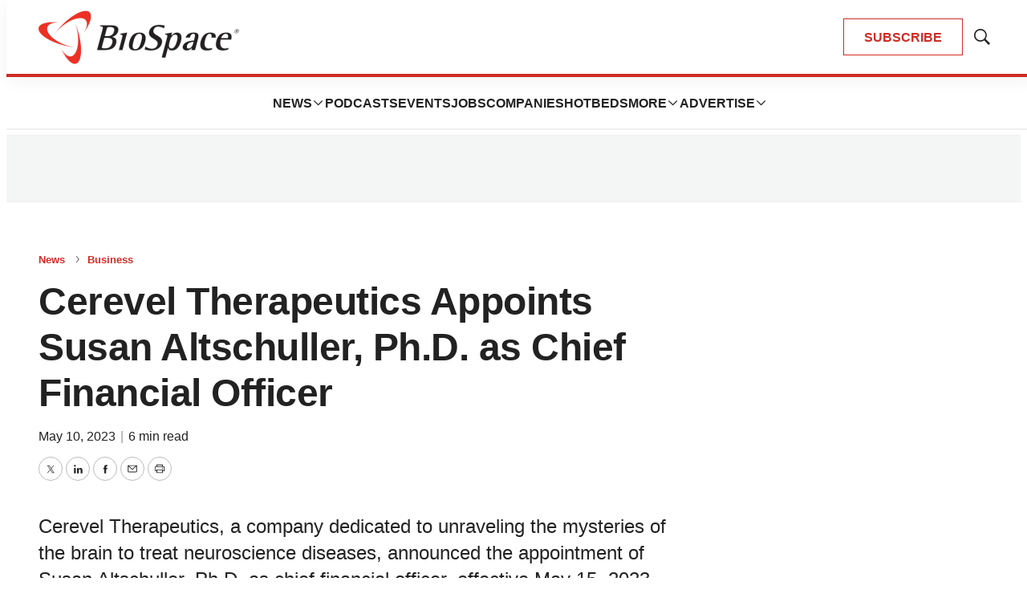

--- FILE ---
content_type: text/html; charset=utf-8
request_url: https://www.google.com/recaptcha/api2/aframe
body_size: 182
content:
<!DOCTYPE HTML><html><head><meta http-equiv="content-type" content="text/html; charset=UTF-8"></head><body><script nonce="2PalAnwrRTI97cAwbwkBrg">/** Anti-fraud and anti-abuse applications only. See google.com/recaptcha */ try{var clients={'sodar':'https://pagead2.googlesyndication.com/pagead/sodar?'};window.addEventListener("message",function(a){try{if(a.source===window.parent){var b=JSON.parse(a.data);var c=clients[b['id']];if(c){var d=document.createElement('img');d.src=c+b['params']+'&rc='+(localStorage.getItem("rc::a")?sessionStorage.getItem("rc::b"):"");window.document.body.appendChild(d);sessionStorage.setItem("rc::e",parseInt(sessionStorage.getItem("rc::e")||0)+1);localStorage.setItem("rc::h",'1769287013303');}}}catch(b){}});window.parent.postMessage("_grecaptcha_ready", "*");}catch(b){}</script></body></html>